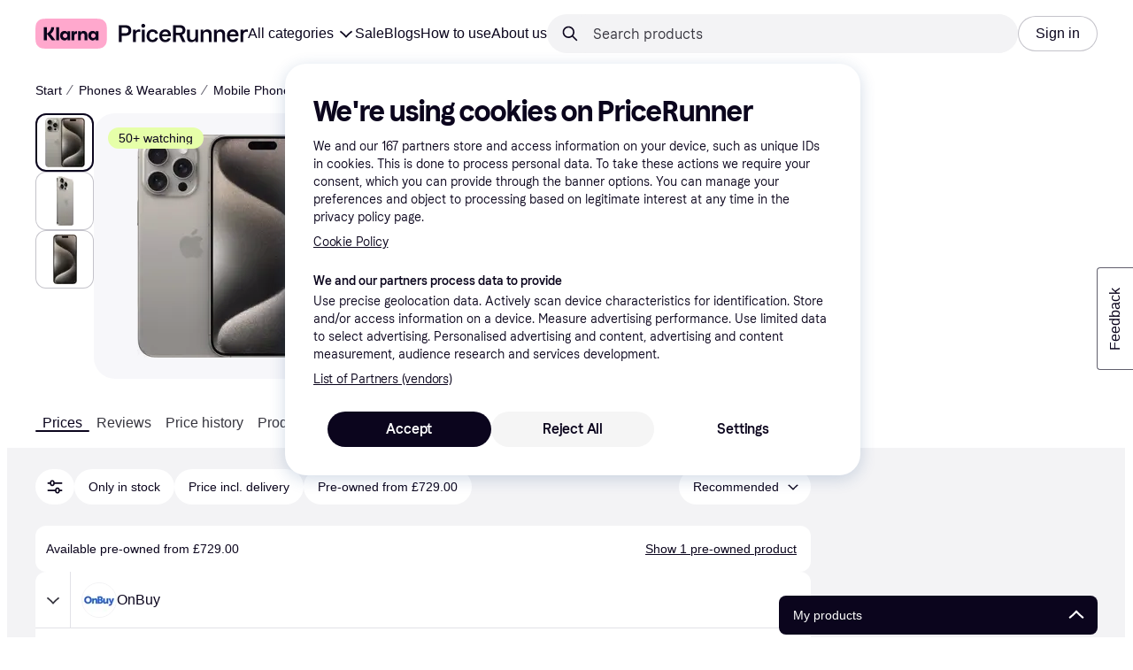

--- FILE ---
content_type: application/javascript
request_url: https://owp.klarna.com/static/67104-6a6b031d.js
body_size: 5417
content:
"use strict";(self.__LOADABLE_LOADED_CHUNKS__=self.__LOADABLE_LOADED_CHUNKS__||[]).push([["67104"],{60226(e,r,t){t.d(r,{A:()=>p}),t(62953);var n=t(74848),o=t(46942),i=t.n(o),l=t(3956);let c=({visible:e,direction:r,color:t})=>(0,n.jsx)(l.azJ,{"aria-hidden":!0,bottom:0,left:"left"===r?0:void 0,position:"absolute",right:"right"===r?0:void 0,sx:{pointerEvents:"none",opacity:+!!e,transition:"opacity 0.3s ease-in-out",background:`linear-gradient(to ${r}, transparent 0%, ${t} 100%)`},top:0,width:l.Tl3.space.l,zIndex:1});var s=t(25858),a=t.n(s),u=t(96540);let p=e=>{var r,t;let{className:o,mobileOnly:s=!1,children:p,onScroll:d,paddingX:h,backgroundColor:f,showFadeIndicators:y=!1}=e,b=function(e,r){if(null==e)return{};var t,n,o,i={};if("u">typeof Reflect&&Reflect.ownKeys){for(o=0,t=Reflect.ownKeys(e);o<t.length;o++)n=t[o],!(r.indexOf(n)>=0)&&Object.prototype.propertyIsEnumerable.call(e,n)&&(i[n]=e[n]);return i}if(i=function(e,r){if(null==e)return{};var t,n,o={},i=Object.getOwnPropertyNames(e);for(n=0;n<i.length;n++)t=i[n],!(r.indexOf(t)>=0)&&Object.prototype.propertyIsEnumerable.call(e,t)&&(o[t]=e[t]);return o}(e,r),Object.getOwnPropertySymbols)for(o=0,t=Object.getOwnPropertySymbols(e);o<t.length;o++)n=t[o],!(r.indexOf(n)>=0)&&Object.prototype.propertyIsEnumerable.call(e,n)&&(i[n]=e[n]);return i}(e,["className","mobileOnly","children","onScroll","paddingX","backgroundColor","showFadeIndicators"]),g=(0,l.DPo)(),O=(0,u.useContext)(l.OHQ.Context),m=(0,u.useRef)(null),[v,P]=(0,u.useState)(!1),[j,E]=(0,u.useState)(!1),S=g.color[null!=f?f:"backgroundSecondary"],w=(0,u.useCallback)(()=>{let e=m.current;if(!e)return;let{scrollLeft:r,scrollWidth:t,clientWidth:n}=e;P(r>0),E(r<t-n-1)},[]),x=a()((0,u.useCallback)(()=>{w(),null==d||d()},[w,d]),100);return((0,u.useEffect)(()=>{w();let e=new ResizeObserver(w);return m.current&&e.observe(m.current),()=>e.disconnect()},[w,p]),s&&O.l)?(0,n.jsx)(n.Fragment,{children:p}):(0,n.jsxs)(l.azJ,(r=function(e){for(var r=1;r<arguments.length;r++){var t=null!=arguments[r]?arguments[r]:{},n=Object.keys(t);"function"==typeof Object.getOwnPropertySymbols&&(n=n.concat(Object.getOwnPropertySymbols(t).filter(function(e){return Object.getOwnPropertyDescriptor(t,e).enumerable}))),n.forEach(function(r){var n;n=t[r],r in e?Object.defineProperty(e,r,{value:n,enumerable:!0,configurable:!0,writable:!0}):e[r]=n})}return e}({className:i()("cYRYwiQAT9",o)},b),t=t={children:[(0,n.jsx)(l.azJ,{ref:m,className:"Wch_pzkgyA",paddingX:null!=h?h:{base:"s",m:"xxl"},sx:{scrollPaddingX:{base:"0",m:"xxl"},scrollSnapPaddingX:{base:"xxl",m:"xxl"}},onScroll:x,children:p}),y&&(0,n.jsxs)(n.Fragment,{children:[(0,n.jsx)(c,{color:S,direction:"left",visible:v}),(0,n.jsx)(c,{color:S,direction:"right",visible:j})]})]},Object.getOwnPropertyDescriptors?Object.defineProperties(r,Object.getOwnPropertyDescriptors(t)):(function(e,r){var t=Object.keys(e);if(Object.getOwnPropertySymbols){var n=Object.getOwnPropertySymbols(e);t.push.apply(t,n)}return t})(Object(t)).forEach(function(e){Object.defineProperty(r,e,Object.getOwnPropertyDescriptor(t,e))}),r))}},95161(e,r,t){t.d(r,{m:()=>i});var n=t(48217),o=t(52746);let i=(e,r)=>{n.A.trackEvent(e,{productKrn:(0,o.Hn)(r.id.toString()),productName:r.name})}},6884(e,r,t){t.d(r,{T:()=>l,v:()=>c}),t(62953);var n=t(74848),o=t(96540);let i=(0,t(99930).Rq)({resolved:{},chunkName:()=>"UserDialog",isReady(e){let r=this.resolve(e);return!0===this.resolved[r]&&!!t.m[r]},importAsync:()=>Promise.all([t.e("66564"),t.e("28521"),t.e("78187")]).then(t.bind(t,8601)),requireAsync(e){let r=this.resolve(e);return this.resolved[r]=!1,this.importAsync(e).then(e=>(this.resolved[r]=!0,e))},requireSync(e){return t(this.resolve(e))},resolve:()=>8601}),l=(0,o.createContext)(()=>void 0),c=function({children:e}){let[r,t]=(0,o.useState)(!1),[c,s]=(0,o.useState)(),a=(0,o.useRef)(e=>{s(e),t(!0)}),u=(0,o.useCallback)(e=>{var r;t(!1),null==c||null==(r=c.closeDialog)||r.call(c,e)},[c]);return(0,n.jsxs)(l.Provider,{value:a.current,children:[e,r&&!!c&&(0,n.jsx)(i,{calledFrom:c.calledFrom,closeDialog:u,requestState:c.requestState,showSignup:c.showSignup,text:c.text})]})}},1689(e,r,t){t.d(r,{A:()=>i});var n=t(51442),o=t(18278);let i=()=>{let e=(0,n.n5)(),r=(0,o.$)();return(t,n)=>e?t():r({calledFrom:n})}},18278(e,r,t){t.d(r,{$:()=>i}),t(16280),t(38401);var n=t(96540),o=t(6884);let i=()=>{let e=(0,n.useContext)(o.T);if(void 0===e)throw Error("useOpenUserDialog must be used within a UserDialogProvider");return e}},86971(e,r,t){t.d(r,{A:()=>a});var n=t(74848),o=t(46942),i=t.n(o),l=t(3956);function c(e){for(var r=1;r<arguments.length;r++){var t=null!=arguments[r]?arguments[r]:{},n=Object.keys(t);"function"==typeof Object.getOwnPropertySymbols&&(n=n.concat(Object.getOwnPropertySymbols(t).filter(function(e){return Object.getOwnPropertyDescriptor(t,e).enumerable}))),n.forEach(function(r){var n;n=t[r],r in e?Object.defineProperty(e,r,{value:n,enumerable:!0,configurable:!0,writable:!0}):e[r]=n})}return e}function s(e,r){return r=null!=r?r:{},Object.getOwnPropertyDescriptors?Object.defineProperties(e,Object.getOwnPropertyDescriptors(r)):(function(e,r){var t=Object.keys(e);if(Object.getOwnPropertySymbols){var n=Object.getOwnPropertySymbols(e);t.push.apply(t,n)}return t})(Object(r)).forEach(function(t){Object.defineProperty(e,t,Object.getOwnPropertyDescriptor(r,t))}),e}let a=function(e){let{children:r,color:t="text-primary",displayIcon:o=!1,alertExists:a,isSticky:u,className:p,isControlled:d,kind:h="secondary",size:f,textSize:y,textWeight:b}=e,g=function(e,r){if(null==e)return{};var t,n,o,i={};if("u">typeof Reflect&&Reflect.ownKeys){for(o=0,t=Reflect.ownKeys(e);o<t.length;o++)n=t[o],!(r.indexOf(n)>=0)&&Object.prototype.propertyIsEnumerable.call(e,n)&&(i[n]=e[n]);return i}if(i=function(e,r){if(null==e)return{};var t,n,o={},i=Object.getOwnPropertyNames(e);for(n=0;n<i.length;n++)t=i[n],!(r.indexOf(t)>=0)&&Object.prototype.propertyIsEnumerable.call(e,t)&&(o[t]=e[t]);return o}(e,r),Object.getOwnPropertySymbols)for(o=0,t=Object.getOwnPropertySymbols(e);o<t.length;o++)n=t[o],!(r.indexOf(n)>=0)&&Object.prototype.propertyIsEnumerable.call(e,n)&&(i[n]=e[n]);return i}(e,["children","color","displayIcon","alertExists","isSticky","className","isControlled","kind","size","textSize","textWeight"]),O=(0,l.DPo)(),m=i()({fJFAUvI5Yt:u}),v=a?(0,n.jsx)(l.TcS,{color:"text-primary"===t||"secondary"===h?"primary-action-base":void 0}):(0,n.jsx)(l.LW8,{});return d?(0,n.jsx)("button",s(c({className:p},g),{children:r})):"icon"===h?(0,n.jsx)(l.K0.Preset,c({transparent:!0,active:a,"aria-label":"Price Alert",preset:"priceAlert",size:f},g)):(0,n.jsx)(l.$nd,s(c({className:m,color:t,icon:o?v:void 0,kind:h,size:f,sx:y?{fontSize:O.textSize[y]}:void 0,textWeight:b},g),{children:r}))}},32697(e,r,t){t.d(r,{A:()=>b}),t(62953);var n=t(74848),o=t(3956),i=t(1689),l=t(89119),c=t(93775),s=t(96540),a=t(99930),u=t(7191),p=t(95161),d=t(86971),h=t(81541);let f=(0,a.Rq)({resolved:{},chunkName:()=>"features-searchCompare-modules-priceWatchTool-modal-PriceWatchModalContent",isReady(e){let r=this.resolve(e);return!0===this.resolved[r]&&!!t.m[r]},importAsync:()=>Promise.all([t.e("66564"),t.e("94587")]).then(t.bind(t,42119)),requireAsync(e){let r=this.resolve(e);return this.resolved[r]=!1,this.importAsync(e).then(e=>(this.resolved[r]=!0,e))},requireSync(e){return t(this.resolve(e))},resolve:()=>42119}),y=[{name:h.AQ,reducer:h.Ay}],b=(0,c.M)(y)(({onOpen:e,onClose:r,isStickyMemberTool:t,size:c,isControlled:a,children:y,className:b,color:g,displayIcon:O,kind:m,productId:v,productName:P,textWeight:j,textSize:E})=>{let S=(0,l.G)(h.he),[w,x]=(0,s.useState)(!1),A=(0,i.A)(),D=()=>{(0,p.m)("Click add price watch",{id:v,name:P}),x(!0),null==e||e()},I=()=>{x(!1),null==r||r()};return(0,n.jsxs)(n.Fragment,{children:[(0,n.jsx)(d.A,{alertExists:S&&!!(null==S?void 0:S.productId),className:b,color:g,displayIcon:O,isControlled:a,isSticky:t,kind:m,size:c,textSize:E,textWeight:j,onClick:()=>A(D,"PriceWatch"),children:a?y:"icon"!==m&&(0,n.jsx)(u.Ay,{children:"PR.Alerts.CREATE"})}),w&&(0,n.jsx)(o.Xnq,{open:!0,onClose:I,children:(0,n.jsx)(f,{productId:v,onClose:I})})]})})},38900(e,r,t){t.d(r,{y:()=>n});let n="THRESHOLD"},81541(e,r,t){t.d(r,{AQ:()=>p,Ay:()=>g,CD:()=>S,Mg:()=>D,NX:()=>P,S9:()=>E,Vb:()=>A,he:()=>m,tf:()=>w,uI:()=>v,uY:()=>x}),t(18111),t(18237);var n=t(53110),o=t(49597),i=t(36832),l=t(50181),c=t(24287),s=t(38401),a=t(1932),u=t(38900);let p="priceWatch",d="PW-LOADED",h="PW-LOADED_SINGLE",f="PW-LOADED_PRICE_WATCH_INFO",y="PW-UPDATE",b={priceWatchForProduct:{},priceWatchInfo:{},priceWatchProductPrice:{},email:{taken:!1,error:!1,valid:!1}},g=(0,a.jM)((e,r={})=>{switch(r.type){case d:case h:e.priceWatchForProduct=r.priceWatchForProduct;break;case f:var t,n,o,l,c;e.priceWatchInfo={dropThresholdSuggestion:(null==(t=r.response)?void 0:t.dropThresholdSuggestion)||{},triggerThresholdSuggestion:(null==(n=r.response)?void 0:n.triggerThresholdSuggestion)||{},successiveThresholdSuggestion:(null==(o=r.response)?void 0:o.successiveThresholdSuggestion)||{},merchants:(null==(l=r.response)?void 0:l.simpleMerchants)||[],productInfo:(null==(c=r.response)?void 0:c.productInfo)||[]};break;case y:{let t=r.productId;delete e.priceWatchForProduct[t];break}case i.zZ:return b}},b),O=e=>e[p]||b,m=e=>{var r;return null==(r=O(e))?void 0:r.priceWatchForProduct},v=(e,r)=>{var t,n;return null==(n=O(e))||null==(t=n.priceWatchForProduct)?void 0:t[r]},P=e=>{var r;return null==(r=O(e))?void 0:r.priceWatchInfo};function j({productId:e,condition:r,priceWatchId:t,honorShippingCost:n,includeInternationalMerchants:o,minThreshold:i,mustBeInStock:l,priceAtCreation:c,currentPrice:s,triggerThreshold:a,excludedMerchantIds:u,successiveThreshold:p}){return{type:d,priceWatchForProduct:{[e]:{condition:r,priceWatchId:t,honorShippingCost:n,includeInternationalMerchants:o,minThreshold:i,mustBeInStock:l,priceAtCreation:c,currentPrice:s,triggerThreshold:a,excludedMerchantIds:u,successiveThreshold:p}}}}function E(e){return(r,t)=>{r({type:y,productId:e}),r({type:h,priceWatchForProduct:m(t())})}}function S(e){return(r,t)=>{let o=(0,l.P)(),a=t();if(!(0,i.CB)(a))return;let u=(0,c.gI)(),p=`/public/pricewatch/${e}/${u}`;return o.get("user-edge-rest",p).then(t=>{if(t.data.type){let{type:n,id:o,honorShippingCost:i,includeInternationalMerchants:l,triggerThreshold:c,minThreshold:s,mustBeInStock:a,priceAtCreation:u,excludedMerchantIds:p,successiveThreshold:d}=t.data;r(j({productId:e,condition:n,priceWatchId:o,honorShippingCost:i,includeInternationalMerchants:l,minThreshold:"DROP"===n?s:null,mustBeInStock:a,priceAtCreation:u,triggerThreshold:c,excludedMerchantIds:p,successiveThreshold:d}))}}).catch(e=>{(0,n.F0)(e)&&404!==e.response.status&&s.v.error("Failed to fetch pricewatch price")})}}function w(e){return r=>{let t=(0,l.P)(),o=(0,c.gI)(),i=`/public/pricewatch/information/${e}/${o}`;return t.get("user-edge-rest",i).then(e=>{e.data&&r({type:f,response:e.data})}).catch(e=>{(0,n.F0)(e)&&404!==e.response.status&&s.v.error("Failed to fetch pricewatch information")})}}function x({productIds:e,honorShippingCost:r=!1,includeInternationalMerchants:t=!1,minThreshold:n,messages:a}={}){return(u,p)=>{let h=(0,l.P)(),f=p();if(!(0,i.CB)(f))return;let y=(0,c.gI)(),b=`/public/pricewatch/threshold/${y}/multi`;return h.post("user-edge-rest",b,{minThreshold:n,honorShippingCost:r,includeInternationalMerchants:t,productIds:e}).then(()=>(u(function({productIds:e=[],condition:r="DROP",priceWatchId:t=null,honorShippingCost:n,includeInternationalMerchants:o,minThreshold:i}={}){return{type:d,priceWatchForProduct:e.reduce((e,l)=>{var c,s;return c=function(e){for(var r=1;r<arguments.length;r++){var t=null!=arguments[r]?arguments[r]:{},n=Object.keys(t);"function"==typeof Object.getOwnPropertySymbols&&(n=n.concat(Object.getOwnPropertySymbols(t).filter(function(e){return Object.getOwnPropertyDescriptor(t,e).enumerable}))),n.forEach(function(r){var n;n=t[r],r in e?Object.defineProperty(e,r,{value:n,enumerable:!0,configurable:!0,writable:!0}):e[r]=n})}return e}({},e),s=s={[l]:{condition:r,priceWatchId:t,honorShippingCost:n,includeInternationalMerchants:o,minThreshold:i}},Object.getOwnPropertyDescriptors?Object.defineProperties(c,Object.getOwnPropertyDescriptors(s)):(function(e,r){var t=Object.keys(e);if(Object.getOwnPropertySymbols){var n=Object.getOwnPropertySymbols(e);t.push.apply(t,n)}return t})(Object(s)).forEach(function(e){Object.defineProperty(c,e,Object.getOwnPropertyDescriptor(s,e))}),c},{})}}({productIds:e,honorShippingCost:r,includeInternationalMerchants:t,minThreshold:n})),u((0,o.UI)({message:null==a?void 0:a.priceAlertCreated,type:o.ZE.POSITIVE,link:{url:"/profile/alerts",text:null==a?void 0:a.showPriceWatches}})))).catch(()=>(s.v.error("Failed to create multi pricewatch"),u((0,o.UI)({type:o.ZE.ERROR,message:null==a?void 0:a.errorNotificationMessage}))))}}function A({productId:e,honorShippingCost:r=!1,includeInternationalMerchants:t=!1,mustBeInStock:n=!1,minThreshold:a,excludedMerchantIds:u=[],displayNotification:p=!0,messages:d}){return async(h,f)=>{let y=(0,l.P)(),b=f();if(!(0,i.CB)(b))return;let g=(0,c.gI)(),O=`/public/pricewatch/drop/${g}`;return y.post("user-edge-rest",O,{minThreshold:a,honorShippingCost:r,includeInternationalMerchants:t,productId:e,mustBeInStock:n,excludedMerchantIds:u}).then(()=>{if(h(j({productId:e,condition:"DROP",honorShippingCost:r,includeInternationalMerchants:t,mustBeInStock:n,excludedMerchantIds:u})),p)return h((0,o.UI)({message:null==d?void 0:d.priceAlertCreated,type:o.ZE.POSITIVE,link:{url:"/profile/alerts",text:null==d?void 0:d.showPriceWatches}}))}).catch(()=>{s.v.error("Failed to create pricewatch"),h((0,o.UI)({type:o.ZE.ERROR,message:null==d?void 0:d.errorNotificationMessage}))})}}function D({productId:e,honorShippingCost:r=!1,includeInternationalMerchants:t=!1,mustBeInStock:n=!1,triggerThreshold:a,excludedMerchantIds:p=[],successiveThreshold:d,messages:h}){return(f,y)=>{let b=(0,l.P)(),g=y();if(!(0,i.CB)(g))return;let O=(0,c.gI)(),m=`/public/pricewatch/threshold/${O}`;return b.post("user-edge-rest",m,{triggerThreshold:a,honorShippingCost:r,includeInternationalMerchants:t,productId:e,mustBeInStock:n,excludedMerchantIds:p,successiveThreshold:d}).then(()=>(f(j({triggerThreshold:a,productId:e,condition:u.y,honorShippingCost:r,includeInternationalMerchants:t,mustBeInStock:n,excludedMerchantIds:p,successiveThreshold:d})),f((0,o.UI)({message:null==h?void 0:h.priceAlertCreated,type:o.ZE.POSITIVE,link:{url:"/profile/alerts",text:null==h?void 0:h.showPriceWatches}})))).catch(()=>(s.v.error("Failed to create pricewatch"),f((0,o.UI)({type:o.ZE.ERROR,message:null==h?void 0:h.errorNotificationMessage}))))}}},20136(e,r,t){t.d(r,{L:()=>i});var n=t(3956),o=t(55265);let i=({date:e,locale:r,countryCode:t,fullMonth:i=!1,showTime:l=!0,useClientTimezone:c=!1})=>{let s=((e,r,t)=>{switch(e){case"da-DK":return r?`D. MMMM${t?" HH:mm":""}`:`D. MMM${t?" HH:mm":""}`;case"en-US":return r?`MMMM D${t?", h:mm A":""}`:`MMM D${t?", h:mm A":""}`;default:return r?`D MMMM${t?" HH:mm":""}`:`D MMM${t?" HH:mm":""}`}})(r,i,l);return c?(0,n.Yq5)(e,r,s):(0,o.JC)(e,r,t,s)}},56080(e,r,t){t.d(r,{D:()=>a});var n=t(3956),o=t(98865),i=t(55265),l=t(80817),c=t(7191),s=t(20136);let a=(e,r)=>{var t,a,u,p,d;let{filters:h}=(0,o.O)(),f=null==e||null==(t=e.salePriceEffectiveDate)?void 0:t.start,y=null==e||null==(a=e.salePriceEffectiveDate)?void 0:a.end,b=(0,i.OM)(y),g=!!(!(0,i.lj)(f)&&(0,i.lj)(y)&&(null==e||null==(u=e.price)?void 0:u.amount)),O=h.priceWithShipping&&(null==r?void 0:r.amount)?Number(null==e||null==(p=e.price)?void 0:p.amount)+Number(null==r?void 0:r.amount):null==e||null==(d=e.price)?void 0:d.amount;return{shouldShowCampaignPriceInfo:g,campaignPriceLabel:((e,r)=>{let t=(0,c.WD)(),{isMobile:o}=(0,n.UgS)(),{locale:i,countryCode:a}=(0,l.A)();if(r&&!(e<0)){if(e>0&&e<1)return t(`PR.ProductPage.PriceListing.Offer.Campaign.LESS_THAN_AN_HOUR_LEFT${o?"_SHORT":""}`);else if(e>=1&&e<=24)return t(`PR.ProductPage.PriceListing.Offer.Campaign.TIME_LEFT${o?"_SHORT":""}`,{hours:Math.ceil(e)});else if(e>24){let e=(0,s.L)({date:r,locale:i,countryCode:a,fullMonth:!1,showTime:!1});return o?e:t("PR.ProductPage.PriceListing.Offer.Campaign.VALID_UNTIL",{date:e})}}})(b,y),campaignPrice:O}}},55265(e,r,t){t.d(r,{Ib:()=>O,JC:()=>f,Md:()=>h,OM:()=>b,lj:()=>y});var n=t(74353),o=t.n(n),i=t(88569),l=t.n(i),c=t(83826),s=t.n(c),a=t(74987),u=t.n(a),p=t(3956);o().extend(s()),o().extend(l());let d={SE:"Europe/Stockholm",DK:"Europe/Copenhagen",UK:"Europe/London",NO:"Europe/Oslo",DE:"Europe/Berlin",US:o().tz.guess(),FI:"Europe/Helsinki",FR:"Europe/Paris",IE:"Europe/Dublin",IT:"Europe/Rome",ES:"Europe/Madrid",CA:o().tz.guess(),GB:"Europe/London",CZ:"Europe/Prague",AT:"Europe/Vienna",CH:"Europe/Zurich",GR:"Europe/Athens",AU:"Australia/Sydney",NZ:"Pacific/Auckland",BE:"Europe/Brussels",HU:"Europe/Budapest",NL:"Europe/Amsterdam",PL:"Europe/Warsaw",PT:"Europe/Lisbon",RO:"Europe/Bucharest",SK:"Europe/Bratislava",JP:"Asia/Tokyo",KR:"Asia/Seoul",CN:"Asia/Shanghai",MX:"America/Mexico_City"},h=e=>{var r;return null!=(r=d[e])?r:"UTC"};function f(e,r,t,n){return(0,p.Z6I)(e,r).tz(h(t)).format(n)}function y(e){return o()().isBefore(o()(e),"minute")}function b(e){return o()(e).diff(o()(),"hour",!0)}let g=u()((e,r)=>new Intl.DateTimeFormat(e,r));function O(e,r,t){return g(r,t).format(new Date(e))}}}]);